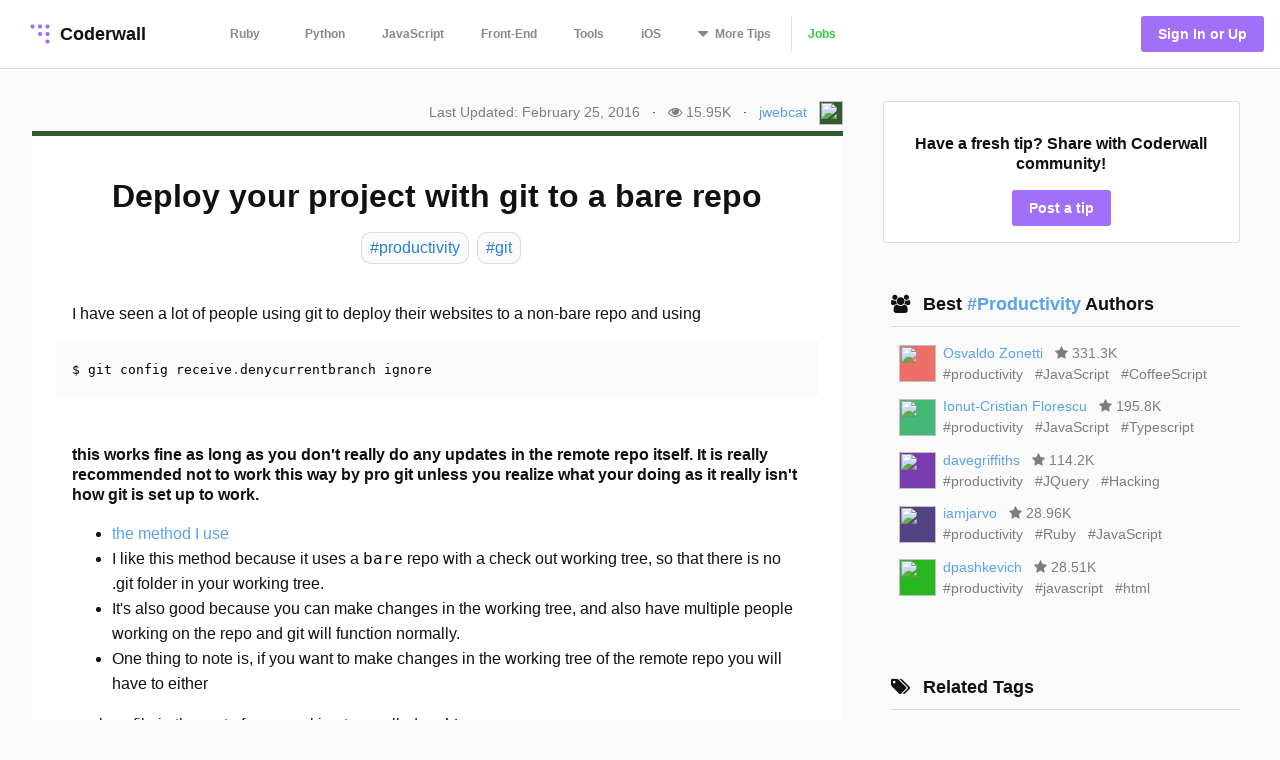

--- FILE ---
content_type: text/html; charset=utf-8
request_url: https://coderwall.com/p/mo-7iq/deploy-your-project-with-git-to-a-bare-repo
body_size: 8445
content:
<!DOCTYPE html>
<html lang='en'>
<head>
<meta charset="UTF-8">
<title>Deploy your project with git to a bare repo (Example)</title>
<meta name="description" content="A protip by jwebcat about productivity and git.">
<meta name="keywords" content="productivity, git">
<link rel="canonical" href="https://coderwall.com/p/mo-7iq/deploy-your-project-with-git-to-a-bare-repo">
<meta property="og:title" content="Deploy your project with git to a bare repo (Example)">
<meta property="og:url" content="https://coderwall.com/p/mo-7iq/deploy-your-project-with-git-to-a-bare-repo">
<meta property="og:site_name" content="Coderwall">
<meta property="og:description" content="A protip by jwebcat about productivity and git.">
<meta property="og:type" content="website">
<meta property="og:image" content="https://coderwall-assets-0.s3.amazonaws.com/uploads/user/avatar/58955/70e1167dbde5397557b0ec6fabb3d90a.jpeg">
<meta name="twitter:title" content="Deploy your project with git to a bare repo (Example)">
<meta name="twitter:url" content="https://coderwall.com/p/mo-7iq/deploy-your-project-with-git-to-a-bare-repo">
<meta name="twitter:site_name" content="Coderwall">
<meta name="twitter:site" content="@coderwall">
<meta name="twitter:card" content="summary">
<meta name="twitter:creator:id" content="623618021">
<meta name="twitter:image" content="https://coderwall-assets-0.s3.amazonaws.com/uploads/user/avatar/58955/70e1167dbde5397557b0ec6fabb3d90a.jpeg">
<meta name="viewport" content="width=device-width,initial-scale=1">
<meta name="author" content="https://coderwall.com/jwebcat">
<link rel="stylesheet" media="all" href="https://coderwall.com/assets/application-f77ef3288df80623e2760e3503a01465ba8927606d85da2b8dd7718335f3d09e.css" />
<script src="https://coderwall.com/assets/application-bc7a77d521dc8cec56106a5f612fec3e45116b5b0f783d0b81b28d4a31c1c5fe.js"></script>
<script src="https://coderwall.com/packs/application-2ea76e7a47b328cbbe71.js"></script>
<meta name="csrf-param" content="authenticity_token" />
<meta name="csrf-token" content="90RBBXUNQkt151vwkhXk2ryxUY9K3PUPeddmZH+UMUlo7QX19psUSmP9msnGkL98hQhbFnmLmWI76Z7qzactkg==" />
<!-- Google Tag Manager -->
<!--script>
  dataLayer = [{
    'user_email': '',
    'user_created_at': ''
  }];
</script-->

<script>(function(w,d,s,l,i){w[l]=w[l]||[];w[l].push({'gtm.start':
    new Date().getTime(),event:'gtm.js'});var f=d.getElementsByTagName(s)[0],
  j=d.createElement(s),dl=l!='dataLayer'?'&l='+l:'';j.async=true;j.src=
  'https://www.googletagmanager.com/gtm.js?id='+i+dl;f.parentNode.insertBefore(j,f);
})(window,document,'script','dataLayer','GTM-KXGFN96');</script>
<!-- End Google Tag Manager -->
  <script>
    (function(i,s,o,g,r,a,m){i['GoogleAnalyticsObject']=r;i[r]=i[r]||function(){
    (i[r].q=i[r].q||[]).push(arguments)},i[r].l=1*new Date();a=s.createElement(o),
    m=s.getElementsByTagName(o)[0];a.async=1;a.src=g;m.parentNode.insertBefore(a,m)
    })(window,document,'script','//www.google-analytics.com/analytics.js','ga');

    ga('create', 'UA-797907-8', 'auto', {'cookieExpires': 0});
    ga('set', 'anonymizeIp', true);
  </script>

<script>
  document.addEventListener('turbolinks:load', function() {
    _native.init("CVADL5QU", {
      targetClass: 'native-js'
    });
  });
</script>



</head>
<body>
<!-- Google Tag Manager (noscript) -->
<noscript><iframe src="https://www.googletagmanager.com/ns.html?id=GTM-KXGFN96"
                  height="0" width="0" style="display:none;visibility:hidden"></iframe></noscript>
<!-- End Google Tag Manager (noscript) -->
<div class='clearfix'>
<header class='border-bottom'>
<nav class='clearfix py2'>
<div class='col col-4 sm-col-3 md-col-2'>
<div class='sm-ml1'>
<a class='btn logo relative' href='https://coderwall.com/'>
<div class='absolute' style='top: 2px'>
<svg version="1.1" viewBox="0 0 20 20" width="30" height="30" xmlns="http://www.w3.org/2000/svg">
  <circle cx="5" cy="5" r="1.4142" fill="#A26FF9"/>
  <circle cx="10" cy="5" r="1.4142" fill="#A26FF9"/>
  <circle cx="15" cy="5" r="1.4142" fill="#A26FF9"/>
  <circle cx="10" cy="10" r="1.4142" fill="#A26FF9"/>
  <circle cx="15" cy="10" r="1.4142" fill="#A26FF9"/>
  <circle cx="15" cy="15" r="1.4142" fill="#A26FF9"/>
</svg>

</div>
<div class='left font-x-lg' style='padding-left: 35px;'>
Coderwall
</div>
</a>
</div>
</div>
<div class='col col-3 sm-col-6 md-col-7 h6'>
<a class='btn muted-until-hover xs-hide sm-mr1' href='/t/ruby/popular'>Ruby</a>
<a class='btn muted-until-hover xs-hide' href='/t/python/popular'>Python</a>
<a class='btn muted-until-hover xs-hide' href='/t/javascript/popular'>JavaScript</a>
<a class='btn muted-until-hover xs-hide sm-only-hide' href='/t/web/popular'>Front-End</a>
<a class='btn muted-until-hover xs-hide sm-only-hide' href='/t/tools/popular'>Tools</a>
<a class='btn muted-until-hover xs-hide sm-only-hide' href='/t/ios/popular'>iOS</a>
<div class='btn dropdown' style='margin-top: -3px;'>
<span class='h3 muted-until-hover'>
<i class="fa fa-sort-down relative xs-hide" style="top: -2px; margin-right: 2px;"></i>
</span>
<span class='muted-until-hover xs-ml3'>
<span class='xs-hide'>More</span>
Tips
</span>
<div class='dropdown-content bg-white mt1 py1 border z4' style='left:0'>
<a class='btn py1 muted-until-hover sm-hide' href='/t/ruby/popular'>Ruby</a>
<a class='btn py1 muted-until-hover sm-hide' href='/t/python/popular'>Python</a>
<a class='btn py1 muted-until-hover sm-hide' href='/t/javascript/popular'>JavaScript</a>
<a class='btn py1 muted-until-hover md-hide nowrap' href='/t/web/popular'>Front-End</a>
<a class='btn py1 muted-until-hover md-hide' href='/t/tools/popular'>Tools</a>
<a class='btn py1 muted-until-hover md-hide' href='/t/ios/popular'>iOS</a>
<a class='btn py1 muted-until-hover' href='/t/php/popular'>PHP</a>
<a class='btn py1 muted-until-hover' href='/t/android/popular'>Android</a>
<a class='btn py1 muted-until-hover' href='/t/dot-net/popular'>.NET</a>
<a class='btn py1 muted-until-hover' href='/t/java/popular'>Java</a>
<a class='btn py1 green md-hide' href='/jobs'>Jobs</a>
</div>
</div>
<a class='btn border-left xs-hide sm-only-hide' href='/jobs'>
<div class='green'>Jobs</div>
</a>
</div>
<div class='col col-5 sm-col-3 md-col-3'>
<div class='right pr2'>
<a class='btn btn-primary bg-purple white ml1' href='/signin'>Sign In or Up</a>
</div>
</div>
</nav>
</header>


<div class='mt1 px3'>

</div>
<main>
<div class='py2 px3'><script type='application/ld+json'>
{
  "@context": "http://schema.org",
  "@type": "Article",
  "@id": "deploy-your-project-with-git-to-a-bare-repo",
  "author": {
    "@type": "Person",
    "name": "Jupiter St John"
  },
  "dateModified": "2016-02-25 18:41:45 UTC",
  "datePublished": "2016-02-25 18:41:45 UTC",
  "headline": "Deploy your project with git to a bare repo (Example)",
  "url": "/p/mo-7iq/deploy-your-project-with-git-to-a-bare-repo",
  "commentCount": 5,
  "keywords": "productivity, git",

"articleBody": "### I have seen a lot of people using git to deploy their websites to a non-bare repo and using \r\n\r\n```\r\n$ git config receive.denycurrentbranch ignore\r\n```\r\n#### this works fine as long as you don't really do any updates in the remote repo itself. It is really recommended not to work this way by pro git unless you realize what your doing as it really isn't how git is set up to work.\r\n\r\n- [the method I use](http://mattbanks.me/wordpress-deployments-with-git/)\r\n\r\n- I like this method because it uses a `bare` repo with a check out working tree, so that there is no .git folder in your working tree.\r\n\r\n- It's also good because you can make changes in the working tree, and also have multiple people working on the repo and git will function normally.\r\n\r\n- One thing to note  is, if you want to make changes in the working tree of the remote repo you will have to either\r\n\r\n-make a file in the root of your working tree called `.git`\r\nwith the contents.\r\n\r\n```\r\ngitdir: /path/to/your/repo.git\r\n```\r\n\r\nWhich is nice because you don't have to export `GIT_DIR` every time\r\nOr\r\n\r\n```\r\n$ export GIT_DIR=path/to/your/repo.git\r\n```\r\n\r\nthen\r\n\r\n\r\n```\r\n$ export GIT_WORK_TREE=path/to/your/workingtree\r\n```\r\n\r\nEvery time you want to make changes in the working tree because a `bare` repo technically isn't allowed to have a working tree.\r\n\r\nIf you use `core.worktree` option to set the worktree it will fail and git will tell you `core.bare` and `core.worktree` dont make sense.\r\n\r\nFor some reason if you `export GIT_WORK_TREE=path/to/your/repo.git`\r\ngit doesn't complain.\r\n\r\n- @eviweb also has a great protip about how to configure `git` to play nicely if you want work in a `non-bare` repo. here is the protip by @eviweb\r\n[Using GIT to manage a website](https://coderwall.com/p/v__riw?i=2\u0026p=1\u0026q=author%3Aeviweb\u0026t%5B%5D=eviweb)\r\n\r\nEnjoy.",
  "description": "A protip by jwebcat about productivity and git.",
  "publisher": {
    "@type": "Organization",
    "name": "Coderwall",
    "logo": {
      "@type": "ImageObject",
      "url": "/logo.png"
    },
    "url": "https://coderwall.com/"
  },
  "image": "/logo.png"
}


</script>
<div class='container'>
<div class='clearfix'>
<div class='sm-col sm-col sm-col-12 md-col-8'>
<div class='clearfix mt0 mb1'>
<div class='sm-right'>
<div class='diminish inline mr1'>Last Updated: February 25, 2016</div>
<span class='xs-hide'>
&middot;
<div class='diminish inline mx1'>
<i class="fa fa-eye"></i>
15.95K
</div>
</span>
&middot;
<span class='mx1'><a href="/jwebcat">jwebcat</a></span>
<div class='avatar' style='background-color: #335a2e;'><img src="https://coderwall-assets-0.s3.amazonaws.com/uploads/user/avatar/58955/70e1167dbde5397557b0ec6fabb3d90a.jpeg" /></div>
</div>
</div>
<div class='card p1' style='border-top:solid 5px #335a2e'>
<h1 class='mb2 center'>Deploy your project with git to a bare repo</h1>
<div class='flex'>
<div class='mx-auto'>
<a class='pt02 pr1 pb02 pl1 bg-body-color border-box tag-rounded border mb1 ml1 left no-hover' href='/t/productivity/popular'>
<div class='font-lg tag-blue'>#productivity</div>
</a>
<a class='pt02 pr1 pb02 pl1 bg-body-color border-box tag-rounded border mb1 ml1 left no-hover' href='/t/git/popular'>
<div class='font-lg tag-blue'>#git</div>
</a>
</div>
</div>
<div class='content p3'><h3>I have seen a lot of people using git to deploy their websites to a non-bare repo and using</h3>&#x000A;&#x000A;<pre><code class="prettyprint">$ git config receive.denycurrentbranch ignore</code></pre>&#x000A;&#x000A;<h4>this works fine as long as you don't really do any updates in the remote repo itself. It is really recommended not to work this way by pro git unless you realize what your doing as it really isn't how git is set up to work.</h4>&#x000A;&#x000A;<ul>&#x000A;<li><p><a href="http://mattbanks.me/wordpress-deployments-with-git/" rel="nofollow">the method I use</a></p></li>&#x000A;<li><p>I like this method because it uses a <code class="prettyprint">bare</code> repo with a check out working tree, so that there is no .git folder in your working tree.</p></li>&#x000A;<li><p>It's also good because you can make changes in the working tree, and also have multiple people working on the repo and git will function normally.</p></li>&#x000A;<li><p>One thing to note  is, if you want to make changes in the working tree of the remote repo you will have to either</p></li>&#x000A;</ul>&#x000A;&#x000A;<p>-make a file in the root of your working tree called <code class="prettyprint">.git</code><br>&#x000A;with the contents.</p>&#x000A;&#x000A;<pre><code class="prettyprint">gitdir: /path/to/your/repo.git</code></pre>&#x000A;&#x000A;<p>Which is nice because you don't have to export <code class="prettyprint">GIT_DIR</code> every time<br>&#x000A;Or</p>&#x000A;&#x000A;<pre><code class="prettyprint">$ export GIT_DIR=path/to/your/repo.git</code></pre>&#x000A;&#x000A;<p>then</p>&#x000A;&#x000A;<pre><code class="prettyprint">$ export GIT_WORK_TREE=path/to/your/workingtree</code></pre>&#x000A;&#x000A;<p>Every time you want to make changes in the working tree because a <code class="prettyprint">bare</code> repo technically isn't allowed to have a working tree.</p>&#x000A;&#x000A;<p>If you use <code class="prettyprint">core.worktree</code> option to set the worktree it will fail and git will tell you <code class="prettyprint">core.bare</code> and <code class="prettyprint">core.worktree</code> dont make sense.</p>&#x000A;&#x000A;<p>For some reason if you <code class="prettyprint">export GIT_WORK_TREE=path/to/your/repo.git</code><br>&#x000A;git doesn't complain.</p>&#x000A;&#x000A;<ul>&#x000A;<li>@eviweb also has a great protip about how to configure <code class="prettyprint">git</code> to play nicely if you want work in a <code class="prettyprint">non-bare</code> repo. here is the protip by <a href="/eviweb">@eviweb</a>&#x000A;<a href="https://coderwall.com/p/v__riw?i=2&amp;p=1&amp;q=author%3Aeviweb&amp;t%5B%5D=eviweb" rel="nofollow">Using GIT to manage a website</a>&#x000A;</li>&#x000A;</ul>&#x000A;&#x000A;<p>Enjoy.</p></div>
<div class='flex'>
<div class='mx-auto'>
<a class='pt02 pr1 pb02 pl1 bg-body-color border-box tag-rounded border mb1 ml1 left no-hover' href='/t/productivity/popular'>
<div class='font-lg tag-blue'>#productivity</div>
</a>
<a class='pt02 pr1 pb02 pl1 bg-body-color border-box tag-rounded border mb1 ml1 left no-hover' href='/t/git/popular'>
<div class='font-lg tag-blue'>#git</div>
</a>
</div>
</div>
<div class='clearfix mt1 mb0 mx2 py2'>
<div class='clearfix border-bottom'>
<h4>
Written by
<a class='bold' href='/jwebcat'>
<span class='blue'>Jupiter St John</span>
</a>
</h4>
</div>
<div class='clearfix mt1'>
<div class='btn btn-small pl0 mr1 mb1 xs-block'>
<div data='{&quot;heartableId&quot;:&quot;protip_88617&quot;,&quot;href&quot;:&quot;/p/mo-7iq/likes&quot;,&quot;labels&quot;:[&quot;Recommend&quot;,&quot;Recommended&quot;]}' id='react-heart-button-protip_88617'></div>
</div>
<a class='btn btn-small pl0 mb1 mr1 xs-block' href='http://twitter.com/home?status=Deploy+your+project+with+git+to+a+bare+repo+by+%40jwebcat%0A%0Ahttps%3A%2F%2Fcoderwall.com%2Fp%2Fmo-7iq' target='twitter'>
<span class='fixed-space-4'><i class="fa fa-twitter aqua h4"></i></span>
<span>Say Thanks</span>
</a>
<div class='btn btn-small pl0 mb1 mr1 xs-block'>
<div id='react-protip-subscribe-button'></div>
</div>
<a class='btn btn-small pl0 mb1 mr1 xs-block' href='/signup'>
<span class='fixed-space-4'><i class="fa fa-comment-o black h4"></i></span>
Respond
</a>
</div>
</div>
<div class='mt0 mb0 pt1 pb1 px2 bg-body-color'>
<h4 class='font-x-lg bold'>Related protips</h4>
<div class='border-bottom'></div>
<div class='protip clearfix py2'>
<h3 class='mt1 mb1'>
<a href='/p/9idt5g/keep-your-feature-branch-up-to-date' style='color: #5AA3E8;'>
Keep your feature branch up to date.
</a>
</h3>
<div class='diminish inline mr2'>
<i class="fa fa-eye"></i>
114.3K
</div>
<div class='diminish inline'>
<i class="fa fa-comment"></i>
12
</div>
</div>
<div class='clearfix border-bottom'></div>

<div class='protip clearfix py2'>
<h3 class='mt1 mb1'>
<a href='/p/0aolpg/replace-all-occurences-of-shard-with-card-in-the-git-repo' style='color: #5AA3E8;'>
Replace all occurences of &#39;Shard&#39; with &#39;Card&#39; in the git repo
</a>
</h3>
<div class='diminish inline mr2'>
<i class="fa fa-eye"></i>
6.588K
</div>
<div class='diminish inline'>
<i class="fa fa-comment"></i>
4
</div>
</div>
<div class='clearfix border-bottom'></div>

<div class='protip clearfix py2'>
<h3 class='mt1 mb1'>
<a href='/p/myssfq/customize-powershell-prompt-message-to-show-current-git-branch-name' style='color: #5AA3E8;'>
Customize Powershell Prompt Message to Show Current Git branch name
</a>
</h3>
<div class='diminish inline mr2'>
<i class="fa fa-eye"></i>
2.845K
</div>
<div class='diminish inline'>
<i class="fa fa-comment"></i>
0
</div>
</div>

</div>
<div class='clearfix'>
<div class='clearfix mt3 px2'>
<h4>
5 Responses
<div class='right hide'>
<div class='btn btn-small green'>Add your response</div>
</div>
</h4>
<script type='application/ld+json'>
{
  "@context": "http://schema.org",
  "@type": "Comment",
  "datePublished": "2013-03-07 09:05:37 UTC",

"text": "@jwebcat \r\nI realized just one thing, but maybe I'm wrong.\r\nThe method described above implies to get the bare repo and the website working tree on the same server, isn't it ?\r\nIf not, how could you set your post-receive hook to be able to push from the bare repo to the website one, laid out on a different server ?\r\nAny idea ?\r\n",
  "upvoteCount": 0,
  "author": {
    "@type": "Person",
    "name": "eviweb"
  },
  "about": {
    "@type": "Article",
    "@id": "deploy-your-project-with-git-to-a-bare-repo"
  }
}


</script>
<div class='inline-block py1 mb1 border-top' style='width: 100%'>
<div class='left mt1 mr2 avatar small' style='background-color: #be1f20;'>
<img src="https://coderwall-assets-0.s3.amazonaws.com/uploads/user/avatar/60132/e08024f2bd8b8f474630f6b351b79263.jpeg" />
</div>
<div class='overflow-hidden py0 mt0'>
<div class='clearfix'>
<div class='author'>
<a class='bold black no-hover' href='/eviweb'>
eviweb
</a>
</div>
<div class='content small'><p><a href="/jwebcat">@jwebcat</a> <br>&#x000A;I realized just one thing, but maybe I'm wrong.<br>&#x000A;The method described above implies to get the bare repo and the website working tree on the same server, isn't it ?<br>&#x000A;If not, how could you set your post-receive hook to be able to push from the bare repo to the website one, laid out on a different server ?<br>&#x000A;Any idea ?</p></div>
<div class='diminish mt1'>
over 1 year ago
&middot;
<div data='{&quot;heartableId&quot;:&quot;comment_4661&quot;,&quot;href&quot;:&quot;/comments/4661/likes&quot;,&quot;labels&quot;:[&quot;&quot;,&quot;&quot;]}' id='react-heart-button-comment_4661' style='display:inline-block'></div>
</div>
</div>
</div>
</div>
<script type='application/ld+json'>
{
  "@context": "http://schema.org",
  "@type": "Comment",
  "datePublished": "2013-03-07 09:32:40 UTC",

"text": "@jwebcat\r\n\r\nhere another link on [Using git to deploy a website](https://halfthetruth.de/2011/09/13/using-git-to-deploy-a-website/)",
  "upvoteCount": 0,
  "author": {
    "@type": "Person",
    "name": "eviweb"
  },
  "about": {
    "@type": "Article",
    "@id": "deploy-your-project-with-git-to-a-bare-repo"
  }
}


</script>
<div class='inline-block py1 mb1 border-top' style='width: 100%'>
<div class='left mt1 mr2 avatar small' style='background-color: #be1f20;'>
<img src="https://coderwall-assets-0.s3.amazonaws.com/uploads/user/avatar/60132/e08024f2bd8b8f474630f6b351b79263.jpeg" />
</div>
<div class='overflow-hidden py0 mt0'>
<div class='clearfix'>
<div class='author'>
<a class='bold black no-hover' href='/eviweb'>
eviweb
</a>
</div>
<div class='content small'><p><a href="/jwebcat">@jwebcat</a></p>&#x000A;&#x000A;<p>here another link on <a href="https://halfthetruth.de/2011/09/13/using-git-to-deploy-a-website/" rel="nofollow">Using git to deploy a website</a></p></div>
<div class='diminish mt1'>
over 1 year ago
&middot;
<div data='{&quot;heartableId&quot;:&quot;comment_4663&quot;,&quot;href&quot;:&quot;/comments/4663/likes&quot;,&quot;labels&quot;:[&quot;&quot;,&quot;&quot;]}' id='react-heart-button-comment_4663' style='display:inline-block'></div>
</div>
</div>
</div>
</div>
<script type='application/ld+json'>
{
  "@context": "http://schema.org",
  "@type": "Comment",
  "datePublished": "2013-03-07 09:36:05 UTC",

"text": "@eviweb you are correct both the GIT_DIR and the GIT_WORK_TREE are on the same server. I dont know why you would want to have them on different servers?\r\n\r\n Each clone of the GIT repo is essentially a remote working tree. So your local repo is a mirror of your remote working tree after you git pull and git push etc.",
  "upvoteCount": 0,
  "author": {
    "@type": "Person",
    "name": "Jupiter St John"
  },
  "about": {
    "@type": "Article",
    "@id": "deploy-your-project-with-git-to-a-bare-repo"
  }
}


</script>
<div class='inline-block py1 mb1 border-top' style='width: 100%'>
<div class='left mt1 mr2 avatar small' style='background-color: #335a2e;'>
<img src="https://coderwall-assets-0.s3.amazonaws.com/uploads/user/avatar/58955/70e1167dbde5397557b0ec6fabb3d90a.jpeg" />
</div>
<div class='overflow-hidden py0 mt0'>
<div class='clearfix'>
<div class='author'>
<a class='bold black no-hover' href='/jwebcat'>
jwebcat
</a>
</div>
<div class='content small'><p><a href="/eviweb">@eviweb</a> you are correct both the GIT<em>DIR and the GIT</em>WORK_TREE are on the same server. I dont know why you would want to have them on different servers?</p>&#x000A;&#x000A;<p>Each clone of the GIT repo is essentially a remote working tree. So your local repo is a mirror of your remote working tree after you git pull and git push etc.</p></div>
<div class='diminish mt1'>
over 1 year ago
&middot;
<div data='{&quot;heartableId&quot;:&quot;comment_4664&quot;,&quot;href&quot;:&quot;/comments/4664/likes&quot;,&quot;labels&quot;:[&quot;&quot;,&quot;&quot;]}' id='react-heart-button-comment_4664' style='display:inline-block'></div>
</div>
</div>
</div>
</div>
<script type='application/ld+json'>
{
  "@context": "http://schema.org",
  "@type": "Comment",
  "datePublished": "2013-03-07 09:40:36 UTC",

"text": "@eviweb this is also good. He is using a bare repo as well. I like this method, however, if you're stuck with a jailshell on a shared hosting no sudo no dice if you know what I mean.",
  "upvoteCount": 0,
  "author": {
    "@type": "Person",
    "name": "Jupiter St John"
  },
  "about": {
    "@type": "Article",
    "@id": "deploy-your-project-with-git-to-a-bare-repo"
  }
}


</script>
<div class='inline-block py1 mb1 border-top' style='width: 100%'>
<div class='left mt1 mr2 avatar small' style='background-color: #335a2e;'>
<img src="https://coderwall-assets-0.s3.amazonaws.com/uploads/user/avatar/58955/70e1167dbde5397557b0ec6fabb3d90a.jpeg" />
</div>
<div class='overflow-hidden py0 mt0'>
<div class='clearfix'>
<div class='author'>
<a class='bold black no-hover' href='/jwebcat'>
jwebcat
</a>
</div>
<div class='content small'><p><a href="/eviweb">@eviweb</a> this is also good. He is using a bare repo as well. I like this method, however, if you're stuck with a jailshell on a shared hosting no sudo no dice if you know what I mean.</p></div>
<div class='diminish mt1'>
over 1 year ago
&middot;
<div data='{&quot;heartableId&quot;:&quot;comment_4665&quot;,&quot;href&quot;:&quot;/comments/4665/likes&quot;,&quot;labels&quot;:[&quot;&quot;,&quot;&quot;]}' id='react-heart-button-comment_4665' style='display:inline-block'></div>
</div>
</div>
</div>
</div>
<script type='application/ld+json'>
{
  "@context": "http://schema.org",
  "@type": "Comment",
  "datePublished": "2013-03-07 11:28:10 UTC",

"text": "@jwebcat \r\n\r\nBoth `GIT_DIR` and `GIT_WORK_DIR` are on different servers, simply because for now, I have got a server dedicated to the development part which hosts the bare shared repo and a public production one which hosts websites.    \r\nIn that case I can clone the dev bare to a prod bare, but it adds a layer of complexity for no real gain.   \r\nThe question was essentially for my own culture ;)    \r\nI will give a look anyway",
  "upvoteCount": 0,
  "author": {
    "@type": "Person",
    "name": "eviweb"
  },
  "about": {
    "@type": "Article",
    "@id": "deploy-your-project-with-git-to-a-bare-repo"
  }
}


</script>
<div class='inline-block py1 mb1 border-top' style='width: 100%'>
<div class='left mt1 mr2 avatar small' style='background-color: #be1f20;'>
<img src="https://coderwall-assets-0.s3.amazonaws.com/uploads/user/avatar/60132/e08024f2bd8b8f474630f6b351b79263.jpeg" />
</div>
<div class='overflow-hidden py0 mt0'>
<div class='clearfix'>
<div class='author'>
<a class='bold black no-hover' href='/eviweb'>
eviweb
</a>
</div>
<div class='content small'><p><a href="/jwebcat">@jwebcat</a> </p>&#x000A;&#x000A;<p>Both <code class="prettyprint">GIT_DIR</code> and <code class="prettyprint">GIT_WORK_DIR</code> are on different servers, simply because for now, I have got a server dedicated to the development part which hosts the bare shared repo and a public production one which hosts websites.<br><br>&#x000A;In that case I can clone the dev bare to a prod bare, but it adds a layer of complexity for no real gain.<br><br>&#x000A;The question was essentially for my own culture ;)<br><br>&#x000A;I will give a look anyway</p></div>
<div class='diminish mt1'>
over 1 year ago
&middot;
<div data='{&quot;heartableId&quot;:&quot;comment_4668&quot;,&quot;href&quot;:&quot;/comments/4668/likes&quot;,&quot;labels&quot;:[&quot;&quot;,&quot;&quot;]}' id='react-heart-button-comment_4668' style='display:inline-block'></div>
</div>
</div>
</div>
</div>

</div>
</div>
</div>
</div>
<div class='sm-col sm-col sm-col-12 md-col-4'>
<div class='clearfix sm-ml3 p1'>
<div class='clearfix bg-white rounded p2 border center'>
<h4 class='mb2'>Have a fresh tip? Share with Coderwall community!</h4>
<a class='btn rounded bg-purple white' href='/p/new'>
<div class='md-hide'>Post</div>
<div class='inline md-show'>Post a tip</div>
</a>
</div>
</div>
<div class='clearfix sm-ml3 mt3 p1'>
<div class='clearfix ml1 mb2'>
<div class='mt0 mb1 font-x-lg bold'>
<i class="fa fa-users mr1"></i>
Best
<a class='no-hover' href='/t/productivity/popular'>
 #Productivity 
</a>
Authors
</div>
<div class='border-bottom'></div>
</div>
<div class='clearfix ml1 mb2'>
<div class='clearfix mb1 ml1'>
<div class='col col-1'>
<div class='mt-third'>
<div class='avatar medium' style='background-color: #ee6f68;'>
<img src="https://coderwall-assets-0.s3.amazonaws.com/uploads/user/avatar/36898/code.PNG" />
</div>
</div>
</div>
<div class='col col-11 overflow-hidden pl2'>
<div class='clearfix'>
<a href="/Osvaldo%20Zonetti">Osvaldo Zonetti</a>
<div class='diminish inline mx1'>
<i class="fa fa-star mr0"></i>
331.3K
</div>
</div>
<div class='clearfix'>
<a class='diminish no-hover' href='/t/productivity/popular'>
<div class='inline'>#productivity</div>
</a>
<a class='diminish no-hover' href='/t/JavaScript/popular'>
<div class='inline ml1'>#JavaScript</div>
</a>
<a class='diminish no-hover' href='/t/CoffeeScript/popular'>
<div class='inline ml1'>#CoffeeScript</div>
</a>
</div>
</div>
</div>
<div class='clearfix mb1 ml1'>
<div class='col col-1'>
<div class='mt-third'>
<div class='avatar medium' style='background-color: #46b875;'>
<img src="https://coderwall-assets-0.s3.amazonaws.com/uploads/user/avatar/62909/icflorescu.jpeg" />
</div>
</div>
</div>
<div class='col col-11 overflow-hidden pl2'>
<div class='clearfix'>
<a href="/Ionut-Cristian%20Florescu">Ionut-Cristian Florescu</a>
<div class='diminish inline mx1'>
<i class="fa fa-star mr0"></i>
195.8K
</div>
</div>
<div class='clearfix'>
<a class='diminish no-hover' href='/t/productivity/popular'>
<div class='inline'>#productivity</div>
</a>
<a class='diminish no-hover' href='/t/JavaScript/popular'>
<div class='inline ml1'>#JavaScript</div>
</a>
<a class='diminish no-hover' href='/t/Typescript/popular'>
<div class='inline ml1'>#Typescript</div>
</a>
</div>
</div>
</div>
<div class='clearfix mb1 ml1'>
<div class='col col-1'>
<div class='mt-third'>
<div class='avatar medium' style='background-color: #783cb0;'>
<img src="https://coderwall-assets-0.s3.amazonaws.com/uploads/user/avatar/9636/18570259820f61a19e72c619f16e482f.jpeg" />
</div>
</div>
</div>
<div class='col col-11 overflow-hidden pl2'>
<div class='clearfix'>
<a href="/davegriffiths">davegriffiths</a>
<div class='diminish inline mx1'>
<i class="fa fa-star mr0"></i>
114.2K
</div>
</div>
<div class='clearfix'>
<a class='diminish no-hover' href='/t/productivity/popular'>
<div class='inline'>#productivity</div>
</a>
<a class='diminish no-hover' href='/t/JQuery/popular'>
<div class='inline ml1'>#JQuery</div>
</a>
<a class='diminish no-hover' href='/t/Hacking/popular'>
<div class='inline ml1'>#Hacking</div>
</a>
</div>
</div>
</div>
<div class='clearfix mb1 ml1'>
<div class='col col-1'>
<div class='mt-third'>
<div class='avatar medium' style='background-color: #534382;'>
<img src="https://coderwall-assets-0.s3.amazonaws.com/uploads/user/avatar/40387/c4b4c7e00f64c5596b05765614b23777.jpeg" />
</div>
</div>
</div>
<div class='col col-11 overflow-hidden pl2'>
<div class='clearfix'>
<a href="/iamjarvo">iamjarvo</a>
<div class='diminish inline mx1'>
<i class="fa fa-star mr0"></i>
28.96K
</div>
</div>
<div class='clearfix'>
<a class='diminish no-hover' href='/t/productivity/popular'>
<div class='inline'>#productivity</div>
</a>
<a class='diminish no-hover' href='/t/Ruby/popular'>
<div class='inline ml1'>#Ruby</div>
</a>
<a class='diminish no-hover' href='/t/JavaScript/popular'>
<div class='inline ml1'>#JavaScript</div>
</a>
</div>
</div>
</div>
<div class='clearfix mb1 ml1'>
<div class='col col-1'>
<div class='mt-third'>
<div class='avatar medium' style='background-color: #27b61f;'>
<img src="https://coderwall-assets-0.s3.amazonaws.com/uploads/user/avatar/44093/d42a7264714dee5006b9c99d2567a320.jpeg" />
</div>
</div>
</div>
<div class='col col-11 overflow-hidden pl2'>
<div class='clearfix'>
<a href="/dpashkevich">dpashkevich</a>
<div class='diminish inline mx1'>
<i class="fa fa-star mr0"></i>
28.51K
</div>
</div>
<div class='clearfix'>
<a class='diminish no-hover' href='/t/productivity/popular'>
<div class='inline'>#productivity</div>
</a>
<a class='diminish no-hover' href='/t/javascript/popular'>
<div class='inline ml1'>#javascript</div>
</a>
<a class='diminish no-hover' href='/t/html/popular'>
<div class='inline ml1'>#html</div>
</a>
</div>
</div>
</div>
</div>
</div>
<div class='clearfix sm-ml3 mt3 p1'>
<div class='clearfix ml1 mb2'>
<div class='mt0 mb1 font-x-lg bold'>
<i class="fa fa-tags mr1"></i>
Related Tags
</div>
<div class='border-bottom'></div>
</div>
<a class='pt02 pr1 pb02 pl1 card border-box tag-rounded border mb1 ml1 left center no-hover' href='/t/productivity/popular'>
<div class='font-lg tag-blue'>#productivity</div>
</a>
<a class='pt02 pr1 pb02 pl1 card border-box tag-rounded border mb1 ml1 left center no-hover' href='/t/git/popular'>
<div class='font-lg tag-blue'>#git</div>
</a>
</div>
<div class='native-js clearfix ml3 md-show _300x250'>
<style>
  .#native_index# {
    background-color: #native_bg_color#;
    margin-bottom: 40px;
  }
  
  .#native_index# .native-main {
    color: #native_color# !important;
  }
  
  .#native_index# .native-cta {
    color: #native_cta_color#;
    background-color: #native_cta_bg_color#;
  }
</style>
<div class='native-flex #native_index#'>
<a class='native-main' href='#native_link#'>
<div class='native-sponsor'>Sponsored by</div>
<div class='native-title'>#native_company#</div>
<div class='native-desc'>#native_desc#</div>
<div class='native-footer'>
<div class='native-cta'>#native_cta#</div>
<img class='native-img' native_src='#native_logo#'>
</div>
</a>
</div>
</div>

<div class='clearfix sm-ml3 mt3 p1'>
<div class='mt0 mb1 font-x-lg bold'>
<i class="fa fa-folder-o mr1"></i>
Filed Under
</div>
<hr>
<div class='topic clearfix py1'>
<a href='/t/tools/popular'>
<div class='bold'><span class="translation_missing" title="translation missing: en.categories.long.tools">Tools</span></div>
</a>
</div>
</div>
<div class='clearfix sm-ml3 mt3 p1'>
<div class='clearfix'>
<div class='col col-7'>
<div class='mt0 font-x-lg bold'>
<i class="fa fa-diamond mr1"></i>
Awesome Job
</div>
</div>
<div class='col col-5'>
<div class='right font-sm bold'>
<a class='block' href='/jobs'>
See All Jobs
<i class="fa fa-arrow-right"></i>
</a>
</div>
</div>
</div>
<hr>
<div class='mt2 font-sm'>
<a class='border--green green bold' href='https://coderwall.com/jobs/new'>
Post a job for only
$299
</a>
</div>
</div>
<div class='clearfix ml3 mt4'>
<a target="_blank" class="link no-hover" rel="nofollow" href="/r/63/click"><img class="mt-third" alt="Thanks to our sponsor" src="https://coderwall.com/r/63" />
</a>
</div>
<div class='clearfix ml3 mt4' ga-location='Protip Sidebar'>
<div class='bsarocks bsap_74f50e679004d8f4d62fec4b0f74ccf1' id='bsap_1305410'></div>
</div>
<div class='native-js _native_ribbon'>
<div class='native-sponsor'>Sponsored by #native_company# — Learn More</div>
<a class='native-flex' href='#native_link#'>
<style>
  ._native_ribbon.native-js {
    background: linear-gradient(-30deg, #native_bg_color#E5, #native_bg_color#E5 45%, #native_bg_color# 45%) #fff;
  }
  
   ._native_ribbon .native-details,
   ._native_ribbon .native-sponsor,
   ._native_ribbon .native-bsa {
    color: #native_color# !important;
  }
  
   ._native_ribbon .native-details:hover {
    color: #native_color_hover# !important;
  }
  
   ._native_ribbon .native-cta {
    color: #native_cta_color#;
    background-color: #native_cta_bg_color#;
  }
  
   ._native_ribbon .native-cta:hover {
    color: #native_cta_color_hover;
    background-color: #native_cta_bg_color_hover#;
  }
</style>
<div class='native-main'>
<img class='native-img' native_src='#native_logo#'>
<div class='native-details'>
<span class='native-company'>#native_title#</span>
<span class='native-desc'>#native_desc#</span>
</div>
</div>
<span class='native-cta'>#native_cta#</span>
</a>
</div>

</div>
</div>
</div>
<script src='https://cdn.rawgit.com/google/code-prettify/master/loader/run_prettify.js'></script>
</div>
</main>
<footer class='border-top'>
<nav class='clearfix'>
<div class='col col-4 pt1 mt1'>
<a class='btn' href='https://twitter.com/coderwall' rel='nofollow' target='_blank'>
@coderwall
<i class="fa fa-twitter fa-1x ml1"></i>
</a>
</div>
<div class='col col-8 pt2 mt1'>
<div class='right'>
<a class='inline-block ml1' href='https://github.com/coderwall/coderwall-next' rel='nofollow'>
<i class="fa fa-github-alt"></i>
</a>
<a class='inline-block ml1' href='/t/hackerdesk/popular'>
<div class='sm-show'><i class="fa fa-gift"></i></div>
</a>
<a class="inline-block mx1" href="/categories/application-performance-monitoring">APM product comparisons
</a><a class='inline-block mr1' href='mailto:support@coderwall.com'>
Contact
</a>
<a class='inline-block mr1' href='/privacy_policy'>Privacy</a>
<a class='inline-block mr1' href='/tos'>Terms</a>
<p class='inline-block diminish inline mr1'>Copyright 2026</p>
</div>
</div>
<div class='col col-12 pb1'>
<div class='font-tiny diminish'>
This site is protected by reCAPTCHA and the Google
<a href='https://policies.google.com/privacy' rel='nofollow'>
Privacy Policy
</a>
and
<a href='https://policies.google.com/terms' rel='nofollow'>
Terms of Service
</a>
apply.
</div>

</div>
</nav>
</footer>
</div>
<div data='{&quot;currentUser&quot;:{&quot;item&quot;:null},&quot;currentProtip&quot;:{&quot;item&quot;:{&quot;id&quot;:88617,&quot;body&quot;:&quot;### I have seen a lot of people using git to deploy their websites to a non-bare repo and using \r\n\r\n```\r\n$ git config receive.denycurrentbranch ignore\r\n```\r\n#### this works fine as long as you don&#39;t really do any updates in the remote repo itself. It is really recommended not to work this way by pro git unless you realize what your doing as it really isn&#39;t how git is set up to work.\r\n\r\n- [the method I use](http://mattbanks.me/wordpress-deployments-with-git/)\r\n\r\n- I like this method because it uses a `bare` repo with a check out working tree, so that there is no .git folder in your working tree.\r\n\r\n- It&#39;s also good because you can make changes in the working tree, and also have multiple people working on the repo and git will function normally.\r\n\r\n- One thing to note  is, if you want to make changes in the working tree of the remote repo you will have to either\r\n\r\n-make a file in the root of your working tree called `.git`\r\nwith the contents.\r\n\r\n```\r\ngitdir: /path/to/your/repo.git\r\n```\r\n\r\nWhich is nice because you don&#39;t have to export `GIT_DIR` every time\r\nOr\r\n\r\n```\r\n$ export GIT_DIR=path/to/your/repo.git\r\n```\r\n\r\nthen\r\n\r\n\r\n```\r\n$ export GIT_WORK_TREE=path/to/your/workingtree\r\n```\r\n\r\nEvery time you want to make changes in the working tree because a `bare` repo technically isn&#39;t allowed to have a working tree.\r\n\r\nIf you use `core.worktree` option to set the worktree it will fail and git will tell you `core.bare` and `core.worktree` dont make sense.\r\n\r\nFor some reason if you `export GIT_WORK_TREE=path/to/your/repo.git`\r\ngit doesn&#39;t complain.\r\n\r\n- @eviweb also has a great protip about how to configure `git` to play nicely if you want work in a `non-bare` repo. here is the protip by @eviweb\r\n[Using GIT to manage a website](https://coderwall.com/p/v__riw?i=2\u0026amp;p=1\u0026amp;q=author%3Aeviweb\u0026amp;t%5B%5D=eviweb)\r\n\r\nEnjoy.&quot;,&quot;created_at&quot;:&quot;2013-03-06T09:27:04.186Z&quot;,&quot;heartableId&quot;:&quot;protip_88617&quot;,&quot;hearts&quot;:12,&quot;html&quot;:&quot;\u003ch3\u003eI have seen a lot of people using git to deploy their websites to a non-bare repo and using\u003c/h3\u003e\n\n\u003cpre\u003e\u003ccode class=\&quot;prettyprint\&quot;\u003e$ git config receive.denycurrentbranch ignore\u003c/code\u003e\u003c/pre\u003e\n\n\u003ch4\u003ethis works fine as long as you don&#39;t really do any updates in the remote repo itself. It is really recommended not to work this way by pro git unless you realize what your doing as it really isn&#39;t how git is set up to work.\u003c/h4\u003e\n\n\u003cul\u003e\n\u003cli\u003e\u003cp\u003e\u003ca href=\&quot;http://mattbanks.me/wordpress-deployments-with-git/\&quot; rel=\&quot;nofollow\&quot;\u003ethe method I use\u003c/a\u003e\u003c/p\u003e\u003c/li\u003e\n\u003cli\u003e\u003cp\u003eI like this method because it uses a \u003ccode class=\&quot;prettyprint\&quot;\u003ebare\u003c/code\u003e repo with a check out working tree, so that there is no .git folder in your working tree.\u003c/p\u003e\u003c/li\u003e\n\u003cli\u003e\u003cp\u003eIt&#39;s also good because you can make changes in the working tree, and also have multiple people working on the repo and git will function normally.\u003c/p\u003e\u003c/li\u003e\n\u003cli\u003e\u003cp\u003eOne thing to note  is, if you want to make changes in the working tree of the remote repo you will have to either\u003c/p\u003e\u003c/li\u003e\n\u003c/ul\u003e\n\n\u003cp\u003e-make a file in the root of your working tree called \u003ccode class=\&quot;prettyprint\&quot;\u003e.git\u003c/code\u003e\u003cbr\u003e\nwith the contents.\u003c/p\u003e\n\n\u003cpre\u003e\u003ccode class=\&quot;prettyprint\&quot;\u003egitdir: /path/to/your/repo.git\u003c/code\u003e\u003c/pre\u003e\n\n\u003cp\u003eWhich is nice because you don&#39;t have to export \u003ccode class=\&quot;prettyprint\&quot;\u003eGIT_DIR\u003c/code\u003e every time\u003cbr\u003e\nOr\u003c/p\u003e\n\n\u003cpre\u003e\u003ccode class=\&quot;prettyprint\&quot;\u003e$ export GIT_DIR=path/to/your/repo.git\u003c/code\u003e\u003c/pre\u003e\n\n\u003cp\u003ethen\u003c/p\u003e\n\n\u003cpre\u003e\u003ccode class=\&quot;prettyprint\&quot;\u003e$ export GIT_WORK_TREE=path/to/your/workingtree\u003c/code\u003e\u003c/pre\u003e\n\n\u003cp\u003eEvery time you want to make changes in the working tree because a \u003ccode class=\&quot;prettyprint\&quot;\u003ebare\u003c/code\u003e repo technically isn&#39;t allowed to have a working tree.\u003c/p\u003e\n\n\u003cp\u003eIf you use \u003ccode class=\&quot;prettyprint\&quot;\u003ecore.worktree\u003c/code\u003e option to set the worktree it will fail and git will tell you \u003ccode class=\&quot;prettyprint\&quot;\u003ecore.bare\u003c/code\u003e and \u003ccode class=\&quot;prettyprint\&quot;\u003ecore.worktree\u003c/code\u003e dont make sense.\u003c/p\u003e\n\n\u003cp\u003eFor some reason if you \u003ccode class=\&quot;prettyprint\&quot;\u003eexport GIT_WORK_TREE=path/to/your/repo.git\u003c/code\u003e\u003cbr\u003e\ngit doesn&#39;t complain.\u003c/p\u003e\n\n\u003cul\u003e\n\u003cli\u003e@eviweb also has a great protip about how to configure \u003ccode class=\&quot;prettyprint\&quot;\u003egit\u003c/code\u003e to play nicely if you want work in a \u003ccode class=\&quot;prettyprint\&quot;\u003enon-bare\u003c/code\u003e repo. here is the protip by \u003ca href=\&quot;/eviweb\&quot;\u003e@eviweb\u003c/a\u003e\n\u003ca href=\&quot;https://coderwall.com/p/v__riw?i=2\u0026amp;p=1\u0026amp;q=author%3Aeviweb\u0026amp;t%5B%5D=eviweb\&quot; rel=\&quot;nofollow\&quot;\u003eUsing GIT to manage a website\u003c/a\u003e\n\u003c/li\u003e\n\u003c/ul\u003e\n\n\u003cp\u003eEnjoy.\u003c/p\u003e\n&quot;,&quot;public_id&quot;:&quot;mo-7iq&quot;,&quot;subscribed&quot;:false,&quot;tags&quot;:[&quot;productivity&quot;,&quot;git&quot;],&quot;title&quot;:&quot;Deploy your project with git to a bare repo&quot;,&quot;upvotes&quot;:12}},&quot;comments&quot;:{&quot;items&quot;:[{&quot;id&quot;:4661,&quot;hearts&quot;:0,&quot;heartableId&quot;:&quot;comment_4661&quot;},{&quot;id&quot;:4663,&quot;hearts&quot;:0,&quot;heartableId&quot;:&quot;comment_4663&quot;},{&quot;id&quot;:4664,&quot;hearts&quot;:0,&quot;heartableId&quot;:&quot;comment_4664&quot;},{&quot;id&quot;:4665,&quot;hearts&quot;:0,&quot;heartableId&quot;:&quot;comment_4665&quot;},{&quot;id&quot;:4668,&quot;hearts&quot;:0,&quot;heartableId&quot;:&quot;comment_4668&quot;}]}}' id='initial-redux-store'></div>
</body>
</html>
